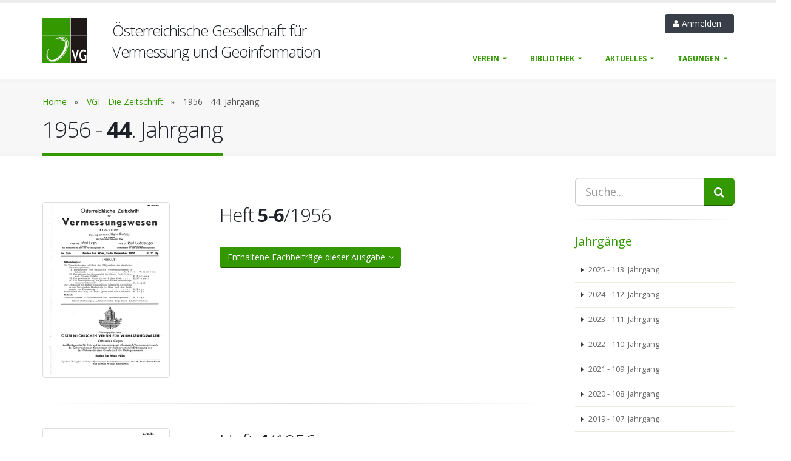

--- FILE ---
content_type: text/html; charset=utf-8
request_url: https://www.ovg.at/de/bibliothek/vgi-die-zeitschrift/jahrgang/49/
body_size: 5627
content:


<!doctype html>
<html lang="en" style="" class="js no-touch history boxshadow csstransforms3d csstransitions video svg webkit chrome linux js sticky-header-enabled sticky-header-negative">
    <head>
        <meta charset="utf-8">
        <title>
    VGI - Die Zeitschrift
</title>
        <meta name="generator" content="TYPO3 CMS">
        <meta http-equiv="X-UA-Compatible" content="IE=edge,chrome=1">
        <meta name="keywords" content="OVG">
        <meta name="description" content="Österreichische Gesellschaft für Vermessung und Geoinformation">
        <meta name="viewport" content="width=device-width, minimum-scale=1.0, maximum-scale=1.0, user-scalable=no">

        <link rel="shortcut icon" href="/static/icons/favicon.ico" type="image/x-icon; charset=binary" />
        <link rel="icon" href="/static/icons/favicon.ico" type="image/x-icon; charset=binary" />

        <link rel="stylesheet" type="text/css" href="https://fonts.googleapis.com/css?family=Open+Sans:300,400,600,700,800%7CShadows+Into+Light">



        <style type="text/css">
            /*.nav {
                padding-left: 0;
            }
            .nav li {
                display: inline;
                list-style-type: none;
                padding-right: 20px;
            }
            .container {
                width: 940px;
                margin: 0 auto
            }
            .content {
                float: left;
                width: 80%;
            }
            .sidebar {
                float: left;
                width: 20%;
            }*/
            :root {
                --main-color:#349900;

            }


        </style>

      	<link rel="stylesheet" type="text/css" href="/static/vendor/bootstrap/css/bootstrap.css">
      	<link rel="stylesheet" type="text/css" href="/static/vendor/font-awesome/css/font-awesome.css">
      	<link rel="stylesheet" type="text/css" href="/static/vendor/simple-line-icons/css/simple-line-icons.css">
      	<link rel="stylesheet" type="text/css" href="/static/vendor/owl.carousel/assets/owl.carousel.min.css">
      	<link rel="stylesheet" type="text/css" href="/static/vendor/owl.carousel/assets/owl.theme.default.min.css">
      	<link rel="stylesheet" type="text/css" href="/static/vendor/magnific-popup/magnific-popup.css">

      	<link rel="stylesheet" type="text/css" href="/static/css/theme.css">
      	<link rel="stylesheet" type="text/css" href="/static/css/theme-elements.css">
      	<link rel="stylesheet" type="text/css" href="/static/css/theme-blog.css">
      	<link rel="stylesheet" type="text/css" href="/static/css/theme-shop.css">
      	<link rel="stylesheet" type="text/css" href="/static/css/theme-animate.css">

      	<link rel="stylesheet" type="text/css" href="/static/vendor/rs-plugin/css/settings.css">
      	<link rel="stylesheet" type="text/css" href="/static/vendor/rs-plugin/css/layers.css">
      	<link rel="stylesheet" type="text/css" href="/static/vendor/rs-plugin/css/navigation.css">
      	<link rel="stylesheet" type="text/css" href="/static/vendor/circle-flip-slideshow/css/component.css">

      	<link rel="stylesheet" type="text/css" href="/static/css/default-ovg.css">
      	<link rel="stylesheet" type="text/css" href="/static/css/custom.css">


        
    <style type="text/css">

        .issue-link, .issue-link:hover, .issue-link:active {
                color:#1d2127;
                text-decoration:none;
            }

        /*.volume-link, .volume-link:hover, .volume-link:active {
            color:#1d2127;
            text-decoration:none;
        }*/

    </style>


        

    </head>
    <body>
        

		<div class="body">

			  <header id="header" style="min-height:131px;" data-plugin-options='{"stickyEnabled": true, "stickyEnableOnBoxed": true, "stickyEnableOnMobile": true, "stickyStartAt": 57, "stickySetTop": "-57px", "stickyChangeLogo": true}'>
				<div class="header-body" style="top:0px;">
					<div class="header-container container">
						<div class="header-row">
							<div class="header-column" id="logo-column">
								<div class="header-logo">
									<a href="/"><img alt="ovg_logo" width="74" height="74" data-sticky-width="40" data-sticky-height="40" data-sticky-top="43" src="/static/navi_ovg_logo_gross.jpg"></a>
								</div>
							</div>
							<!--<div class="header-column">
							</div>-->
							<div class="header-column">
								<div class="header-row" id="top-header-row">
									<div class="col-md-8 col-sm-1" data-sticky-height="0">
										<h2 id="logo-name"  data-sticky-height="0">Österreichische Gesellschaft für <br />
											Vermessung und Geoinformation</h2>
									</div>
									<div class="col-md-4" style="padding-right:0px !important;">
										<nav class="header-nav-top">
											<div id="headerAccount">
                        
  												<a class="btn btn-quaternary mr-xs mb-sm" data-toggle="modal" data-target="#signInModal"
  												style="padding-bottom:5px; padding-top:5px; margin-bottom:5px; margin-right: 0px !important; " href="#">
  													<i class="fa fa-user"></i>&nbsp;Anmelden &nbsp;
  												</a>
                        


											</div>
										</nav>
									</div>
								</div>
								<div class="header-row">
									<div class="header-nav">
										<button class="btn header-btn-collapse-nav pull-right" data-toggle="collapse" data-target=".header-nav-main">
											<i class="fa fa-bars"></i>
										</button>
										<div class="header-nav-main header-nav-main-effect-1 header-nav-main-sub-effect-1 collapse">
											<nav>
												<ul class="nav nav-pills" id="mainNav">
													
						                  


    <li class="
        
         dropdown">
        
            <a class="dropdown-toggle"  href="#">
                Verein <i class="fa fa-caret-down"></i>
            </a>
            <ul class="dropdown-menu">
                


    <li class="
        
        ">
        
            <a href="/de/verein/uber-die/"><span>Über die OVG</span></a>
        
    </li>
    

    <li class="
        
        ">
        
            <a href="/de/verein/fur-studierende/"><span>Für Studierende</span></a>
        
    </li>
    

    <li class="
        
        ">
        
            <a href="/de/verein/auszeichnungen/"><span>Auszeichnungen</span></a>
        
    </li>
    

    <li class="
        
        ">
        
            <a href="/de/verein/mitgliedschaft/"><span>Mitgliedschaft</span></a>
        
    </li>
    

    <li class="
        
        ">
        
            <a href="/de/verein/vorstand/"><span>Vorstand</span></a>
        
    </li>
    

    <li class="
        
        ">
        
            <a href="/de/verein/ovg-delegierte/"><span>Delegierte</span></a>
        
    </li>
    

    <li class="
        
        ">
        
            <a href="/de/verein/download/"><span>Download</span></a>
        
    </li>
    




            </ul>
        
    </li>
    

    <li class="ancestor
        
         dropdown">
        
            <a class="dropdown-toggle"  href="#">
                Bibliothek <i class="fa fa-caret-down"></i>
            </a>
            <ul class="dropdown-menu">
                


    <li class="
         
        ">
        
            <a href="/de/bibliothek/vgi-die-zeitschrift/"><span>VGI - Die Zeitschrift</span></a>
        
    </li>
    

    <li class="
        
        ">
        
            <a href="/de/bibliothek/weitere-fachartikel/"><span>Weitere Fachartikel</span></a>
        
    </li>
    




            </ul>
        
    </li>
    

    <li class="
        
         dropdown">
        
            <a class="dropdown-toggle"  href="#">
                Aktuelles <i class="fa fa-caret-down"></i>
            </a>
            <ul class="dropdown-menu">
                


    <li class="
        
        ">
        
            <a href="/de/aktuelles/news/"><span>Aktuelles</span></a>
        
    </li>
    

    <li class="
        
        ">
        
            <a href="/de/aktuelles/veranstaltungen/"><span>Veranstaltungskalender</span></a>
        
    </li>
    

    <li class="
        
        ">
        
            <a href="/de/aktuelles/vortrage/"><span>Vorträge</span></a>
        
    </li>
    

    <li class="
        
        ">
        
            <a href="/de/aktuelles/ovg-youtube-channel/"><span>OVG Youtube Channel</span></a>
        
    </li>
    

    <li class="
        
        ">
        
            <a href="/de/aktuelles/ovg-facebook-channel/"><span>OVG Facebook Channel</span></a>
        
    </li>
    

    <li class="
        
        ">
        
            <a href="/de/aktuelles/ovg-instagram-channel/"><span>OVG Instagram Channel</span></a>
        
    </li>
    

    <li class="
        
        ">
        
            <a href="/de/aktuelles/ovg-linkedin-channel/"><span>OVG LinkedIn Channel</span></a>
        
    </li>
    

    <li class="
        
        ">
        
            <a href="/de/aktuelles/links/"><span>Links</span></a>
        
    </li>
    




            </ul>
        
    </li>
    

    <li class="
        
         dropdown">
        
            <a class="dropdown-toggle"  href="#">
                Tagungen <i class="fa fa-caret-down"></i>
            </a>
            <ul class="dropdown-menu">
                


    <li class="
        
        ">
        
            <a href="/de/tagungen/dreilandertagung/"><span>Dreiländertagung</span></a>
        
    </li>
    

    <li class="
        
        ">
        
            <a href="/de/tagungen/ovgsummit/"><span>OVG.Summit</span></a>
        
    </li>
    




            </ul>
        
    </li>
    




													

													<li class="dropdown hidden-md hidden-lg">
                            
                            	<a data-toggle="modal" data-target="#signInModal" href="#">
															<i class="fa fa-user"></i>&nbsp;Anmelden &nbsp;
														</a>
                            
													</li>
									</ul>
											</nav>
										</div>
									</div>
								</div>
							</div>
						</div>
					</div>
				</div>
			  </header>

			<div class="modal fade" id="signInModal" tabindex="-1" role="dialog" aria-labelledby="defaultModalLabel" aria-hidden="true">
				<div class="modal-dialog">
					<div class="modal-content">
						<div class="modal-header">
							<button type="button" class="close" data-dismiss="modal" aria-hidden="true">×</button>
							<h4 class="modal-title" id="defaultModalLabel">Anmelden</h4>
						</div>
						<div class="modal-body">
							<form action="/login/user_login/" id="frmSignIn" method="post">
							<input type='hidden' name='csrfmiddlewaretoken' value='dXgzQGRj5EYjNiuowqRF8yuoTvGXbzfayGDa1tSekEQQRkTyTXkcATgF6hvSLetf' />
							
								<div class="row">
									<div class="form-group">
										<div class="col-md-12">
											<label>Email-Adresse</label>
											<input type="text" name="username" value="" class="form-control input-lg" tabindex="1">
										</div>
									</div>
								</div>
								<div class="row">
									<div class="form-group">
										<div class="col-md-12">
											<a class="pull-right mt-none p-none" id="headerRecover_" href="/login/passwort_vergessen/">(Passwort vergessen?)</a>
											<label>Passwort</label>
											<input type="password" name="password" value="" class="form-control input-lg" tabindex="2">
										</div>
									</div>
								</div>
								<div class="row">
                    

									<div class="col-md-12">
										<input type="submit" value="Anmelden" class="btn btn-primary pull-right mb-xl" data-loading-text="Loading...">
									</div>
								</div>
							</form>
						</div>
						<div class="modal-footer">
							<button type="button" class="btn btn-default" data-dismiss="modal">Abbrechen</button>
						</div>
					</div>
				</div>
			</div>

			<div role="main" class="main">
			  

    <div role="main" class="main">
        <section class="page-header">
            <div class="container">
                <div class="row">
                    <div class="col-md-12">
                        <ul class="list-inline">
                            
    <li>
        <a href="/de">Home</a>&nbsp;&nbsp;&nbsp<span class="separator">&raquo;</span>
    </li>
<li>
	<a href="/de/bibliothek/vgi-die-zeitschrift/">VGI - Die Zeitschrift</a>&nbsp;&nbsp;&nbsp<span class="separator">&raquo;</span>
</li>
    <li>
    <span class="active"> 1956 - 44. Jahrgang</span>
    </li>

                        </ul>
                    </div>
                </div>
                <div class="row">
                    <div class="col-md-12">
                        <h1>
  1956 - <strong>44</strong>. Jahrgang
</h1>
                    </div>
                </div>
            </div>
        </section>

        <div class="container">
            
    <div class="row">
        <div class="col-md-9">
            <!-- AUSGABEN -->

            
                <div class="row" style="margin-top:40px">
                    <div class="col-md-4">
                        <div class="img-thumbnail">
                            <a href="/de/bibliothek/vgi-die-zeitschrift/ausgabe/1026/">
                                <img src="/media/filer_public_thumbnails/filer_public/70/79/70799656-22ed-4503-aca1-37a5057dd3c7/1956_05_06_titlepage.png__200x280_q85_crop_subsampling-2.png" width="200" alt="" data-plugin-tooltip
                                     data-toggle="tooltip" data-placement="bottom" title="Zur Ausgabe">
                            </a>
                        </div>
                    </div>
                    <div class="col-md-8">
                        <h2>
                            <a href="/de/bibliothek/vgi-die-zeitschrift/ausgabe/1026/" class="issue-link"
                                           data-plugin-tooltip data-toggle="tooltip" data-placement="right"
                                           title='Zur Ausgabe'>
                                Heft <strong>5-6</strong>/1956
                            </a>
                        </h2>
                        

                        <a class="btn btn-primary" role="button" data-toggle="collapse" href="#collapse5-6"
                           aria-expanded="false" aria-controls="collapse">
                            Enthaltene Fachbeiträge dieser Ausgabe&nbsp;&nbsp;<i
                                class="fa fa-angle-right fa-rotate-90"></i>
                        </a>
						

                        <div class="collapse" id="collapse5-6">
                            <div style="margin-top:20px; margin-bottom:30px;">
                                <ul style="list-style: none">
                                    
                                        <li><i class="fa fa-angle-right"></i>&nbsp;&nbsp;&nbsp;
                                            <a href="/de/bibliothek/vgi-die-zeitschrift/ausgabe/1026/#article3836" >
                                                Die Veranstaltungen anläßlich der 150-Jahrfeier des staatlichen Vermessungswesens: I. 150-Jahrfeier des staatlichen Vermessungswesens in Österreich
                                            </a>
                                        </li>
                                    
                                        <li><i class="fa fa-angle-right"></i>&nbsp;&nbsp;&nbsp;
                                            <a href="/de/bibliothek/vgi-die-zeitschrift/ausgabe/1026/#article3837" >
                                                Die Veranstaltungen anläßlich der 150-Jahrfeier des staatlichen Vermessungswesens: II. Enthüllung der Gedenktafel für Hofrat Prof. Dr. h. c. mult. Eduard Doležal
                                            </a>
                                        </li>
                                    
                                        <li><i class="fa fa-angle-right"></i>&nbsp;&nbsp;&nbsp;
                                            <a href="/de/bibliothek/vgi-die-zeitschrift/ausgabe/1026/#article3838" >
                                                Die Veranstaltungen anläßlich der 150-Jahrfeier des staatlichen Vermessungswesens: III. Die geodätische Woche (3. - 9. Juni 1956)
                                            </a>
                                        </li>
                                    
                                        <li><i class="fa fa-angle-right"></i>&nbsp;&nbsp;&nbsp;
                                            <a href="/de/bibliothek/vgi-die-zeitschrift/ausgabe/1026/#article3839" >
                                                Die Veranstaltungen anläßlich der 150-Jahrfeier des staatlichen Vermessungswesens: IV. Die Fachausstellung &quot;150 Jahre staatliches Vermessungswesen in Österreich&quot;
                                            </a>
                                        </li>
                                    
                                        <li><i class="fa fa-angle-right"></i>&nbsp;&nbsp;&nbsp;
                                            <a href="/de/bibliothek/vgi-die-zeitschrift/ausgabe/1026/#article3840" >
                                                Die Lehrkanzel für Höhere Geodäsie und Sphärische Astronomie an der Technischen Hochschule in Wien und ihre Beziehungen zur Erdmessung
                                            </a>
                                        </li>
                                    
                                        <li><i class="fa fa-angle-right"></i>&nbsp;&nbsp;&nbsp;
                                            <a href="/de/bibliothek/vgi-die-zeitschrift/ausgabe/1026/#article3841" >
                                                Sektionschef Dipl.-Ing. Dr. techn. Josef Wolf zum Gedenken
                                            </a>
                                        </li>
                                    
                                        <li><i class="fa fa-angle-right"></i>&nbsp;&nbsp;&nbsp;
                                            <a href="/de/bibliothek/vgi-die-zeitschrift/ausgabe/1026/#article3842" >
                                                Grundbuchsgesetz - Grundkataster und Vermessungswesen
                                            </a>
                                        </li>
                                    
                                </ul>
                            </div>
                        </div>
                    </div>
                </div>
                <hr />
            
                <div class="row" style="margin-top:40px">
                    <div class="col-md-4">
                        <div class="img-thumbnail">
                            <a href="/de/bibliothek/vgi-die-zeitschrift/ausgabe/1025/">
                                <img src="/media/filer_public_thumbnails/filer_public/3a/ec/3aecc138-d968-4910-af72-017342707631/1956_04_titlepage.png__200x280_q85_crop_subsampling-2.png" width="200" alt="" data-plugin-tooltip
                                     data-toggle="tooltip" data-placement="bottom" title="Zur Ausgabe">
                            </a>
                        </div>
                    </div>
                    <div class="col-md-8">
                        <h2>
                            <a href="/de/bibliothek/vgi-die-zeitschrift/ausgabe/1025/" class="issue-link"
                                           data-plugin-tooltip data-toggle="tooltip" data-placement="right"
                                           title='Zur Ausgabe'>
                                Heft <strong>4</strong>/1956
                            </a>
                        </h2>
                        

                        <a class="btn btn-primary" role="button" data-toggle="collapse" href="#collapse4"
                           aria-expanded="false" aria-controls="collapse">
                            Enthaltene Fachbeiträge dieser Ausgabe&nbsp;&nbsp;<i
                                class="fa fa-angle-right fa-rotate-90"></i>
                        </a>
						

                        <div class="collapse" id="collapse4">
                            <div style="margin-top:20px; margin-bottom:30px;">
                                <ul style="list-style: none">
                                    
                                        <li><i class="fa fa-angle-right"></i>&nbsp;&nbsp;&nbsp;
                                            <a href="/de/bibliothek/vgi-die-zeitschrift/ausgabe/1025/#article3832" >
                                                Die Fehlerfortpflanzung beim mehrfachen Einschneiden
                                            </a>
                                        </li>
                                    
                                        <li><i class="fa fa-angle-right"></i>&nbsp;&nbsp;&nbsp;
                                            <a href="/de/bibliothek/vgi-die-zeitschrift/ausgabe/1025/#article3833" >
                                                Zum Vorwärtseinschneiden mit orientierten Richtungen in der Rechenmaschine
                                            </a>
                                        </li>
                                    
                                        <li><i class="fa fa-angle-right"></i>&nbsp;&nbsp;&nbsp;
                                            <a href="/de/bibliothek/vgi-die-zeitschrift/ausgabe/1025/#article3834" >
                                                Die I. Polytechnische Tagung der Technischen Hochschule Dresden
                                            </a>
                                        </li>
                                    
                                        <li><i class="fa fa-angle-right"></i>&nbsp;&nbsp;&nbsp;
                                            <a href="/de/bibliothek/vgi-die-zeitschrift/ausgabe/1025/#article3835" >
                                                Bericht über den &quot;Internationalen Kurs für geodätische Streckenmessung 1955&quot; in München
                                            </a>
                                        </li>
                                    
                                </ul>
                            </div>
                        </div>
                    </div>
                </div>
                <hr />
            
                <div class="row" style="margin-top:40px">
                    <div class="col-md-4">
                        <div class="img-thumbnail">
                            <a href="/de/bibliothek/vgi-die-zeitschrift/ausgabe/1024/">
                                <img src="/media/filer_public_thumbnails/filer_public/f7/a8/f7a83976-50aa-4c95-8965-4a49ad5ba98e/1956_03_titlepage.png__200x280_q85_crop_subsampling-2.png" width="200" alt="" data-plugin-tooltip
                                     data-toggle="tooltip" data-placement="bottom" title="Zur Ausgabe">
                            </a>
                        </div>
                    </div>
                    <div class="col-md-8">
                        <h2>
                            <a href="/de/bibliothek/vgi-die-zeitschrift/ausgabe/1024/" class="issue-link"
                                           data-plugin-tooltip data-toggle="tooltip" data-placement="right"
                                           title='Zur Ausgabe'>
                                Heft <strong>3</strong>/1956
                            </a>
                        </h2>
                        

                        <a class="btn btn-primary" role="button" data-toggle="collapse" href="#collapse3"
                           aria-expanded="false" aria-controls="collapse">
                            Enthaltene Fachbeiträge dieser Ausgabe&nbsp;&nbsp;<i
                                class="fa fa-angle-right fa-rotate-90"></i>
                        </a>
						

                        <div class="collapse" id="collapse3">
                            <div style="margin-top:20px; margin-bottom:30px;">
                                <ul style="list-style: none">
                                    
                                        <li><i class="fa fa-angle-right"></i>&nbsp;&nbsp;&nbsp;
                                            <a href="/de/bibliothek/vgi-die-zeitschrift/ausgabe/1024/#article3831" >
                                                Fortführung des Schriftoperates des Grundkatasters durch Verwendung von Lochkartenmaschinen
                                            </a>
                                        </li>
                                    
                                        <li><i class="fa fa-angle-right"></i>&nbsp;&nbsp;&nbsp;
                                            <a href="/de/bibliothek/vgi-die-zeitschrift/ausgabe/1024/#article3828" >
                                                Beitrag zur geometrischen Bestimmung der Lotrichtung in der Luftbildmessung
                                            </a>
                                        </li>
                                    
                                </ul>
                            </div>
                        </div>
                    </div>
                </div>
                <hr />
            
                <div class="row" style="margin-top:40px">
                    <div class="col-md-4">
                        <div class="img-thumbnail">
                            <a href="/de/bibliothek/vgi-die-zeitschrift/ausgabe/1023/">
                                <img src="/media/filer_public_thumbnails/filer_public/ca/35/ca353714-3f4e-4d10-8a20-5863104835e3/1956_02_titlepage.png__200x280_q85_crop_subsampling-2.png" width="200" alt="" data-plugin-tooltip
                                     data-toggle="tooltip" data-placement="bottom" title="Zur Ausgabe">
                            </a>
                        </div>
                    </div>
                    <div class="col-md-8">
                        <h2>
                            <a href="/de/bibliothek/vgi-die-zeitschrift/ausgabe/1023/" class="issue-link"
                                           data-plugin-tooltip data-toggle="tooltip" data-placement="right"
                                           title='Zur Ausgabe'>
                                Heft <strong>2</strong>/1956
                            </a>
                        </h2>
                        

                        <a class="btn btn-primary" role="button" data-toggle="collapse" href="#collapse2"
                           aria-expanded="false" aria-controls="collapse">
                            Enthaltene Fachbeiträge dieser Ausgabe&nbsp;&nbsp;<i
                                class="fa fa-angle-right fa-rotate-90"></i>
                        </a>
						

                        <div class="collapse" id="collapse2">
                            <div style="margin-top:20px; margin-bottom:30px;">
                                <ul style="list-style: none">
                                    
                                        <li><i class="fa fa-angle-right"></i>&nbsp;&nbsp;&nbsp;
                                            <a href="/de/bibliothek/vgi-die-zeitschrift/ausgabe/1023/#article3825" >
                                                Alt-Bundespräsident Wilhelm Miklas +
                                            </a>
                                        </li>
                                    
                                        <li><i class="fa fa-angle-right"></i>&nbsp;&nbsp;&nbsp;
                                            <a href="/de/bibliothek/vgi-die-zeitschrift/ausgabe/1023/#article3826" >
                                                Professor Dipl.-Ing. Dr. techn. Johann Rohrer - 70 Jahre
                                            </a>
                                        </li>
                                    
                                        <li><i class="fa fa-angle-right"></i>&nbsp;&nbsp;&nbsp;
                                            <a href="/de/bibliothek/vgi-die-zeitschrift/ausgabe/1023/#article3827" >
                                                Die Minimalsysteme der metrischen Reduktion
                                            </a>
                                        </li>
                                    
                                        <li><i class="fa fa-angle-right"></i>&nbsp;&nbsp;&nbsp;
                                            <a href="/de/bibliothek/vgi-die-zeitschrift/ausgabe/1023/#article3829" >
                                                Zur Frage der Vermarkung von Grundstücksgrenzen
                                            </a>
                                        </li>
                                    
                                        <li><i class="fa fa-angle-right"></i>&nbsp;&nbsp;&nbsp;
                                            <a href="/de/bibliothek/vgi-die-zeitschrift/ausgabe/1023/#article3830" >
                                                Elektronische Rechenautomaten im Vermessungswesen
                                            </a>
                                        </li>
                                    
                                </ul>
                            </div>
                        </div>
                    </div>
                </div>
                <hr />
            
                <div class="row" style="margin-top:40px">
                    <div class="col-md-4">
                        <div class="img-thumbnail">
                            <a href="/de/bibliothek/vgi-die-zeitschrift/ausgabe/1022/">
                                <img src="/media/filer_public_thumbnails/filer_public/80/22/80229bbe-e518-47dc-86b2-289af5f24d08/1956_01_titlepage.png__200x280_q85_crop_subsampling-2.png" width="200" alt="" data-plugin-tooltip
                                     data-toggle="tooltip" data-placement="bottom" title="Zur Ausgabe">
                            </a>
                        </div>
                    </div>
                    <div class="col-md-8">
                        <h2>
                            <a href="/de/bibliothek/vgi-die-zeitschrift/ausgabe/1022/" class="issue-link"
                                           data-plugin-tooltip data-toggle="tooltip" data-placement="right"
                                           title='Zur Ausgabe'>
                                Heft <strong>1</strong>/1956
                            </a>
                        </h2>
                        

                        <a class="btn btn-primary" role="button" data-toggle="collapse" href="#collapse1"
                           aria-expanded="false" aria-controls="collapse">
                            Enthaltene Fachbeiträge dieser Ausgabe&nbsp;&nbsp;<i
                                class="fa fa-angle-right fa-rotate-90"></i>
                        </a>
						

                        <div class="collapse" id="collapse1">
                            <div style="margin-top:20px; margin-bottom:30px;">
                                <ul style="list-style: none">
                                    
                                        <li><i class="fa fa-angle-right"></i>&nbsp;&nbsp;&nbsp;
                                            <a href="/de/bibliothek/vgi-die-zeitschrift/ausgabe/1022/#article3818" >
                                                Wirkl. Hofrat Ing. Franz Winter +
                                            </a>
                                        </li>
                                    
                                        <li><i class="fa fa-angle-right"></i>&nbsp;&nbsp;&nbsp;
                                            <a href="/de/bibliothek/vgi-die-zeitschrift/ausgabe/1022/#article3819" >
                                                Eine allgemeine analytische Lösung des Folgebildanschlusses
                                            </a>
                                        </li>
                                    
                                        <li><i class="fa fa-angle-right"></i>&nbsp;&nbsp;&nbsp;
                                            <a href="/de/bibliothek/vgi-die-zeitschrift/ausgabe/1022/#article3820" >
                                                Anschluß an eingebaute Loch- oder Strichhöhenmarken beim Präzisionsnivellement
                                            </a>
                                        </li>
                                    
                                        <li><i class="fa fa-angle-right"></i>&nbsp;&nbsp;&nbsp;
                                            <a href="/de/bibliothek/vgi-die-zeitschrift/ausgabe/1022/#article3821" >
                                                Seitengewichte bei Feinpolygonzügen
                                            </a>
                                        </li>
                                    
                                        <li><i class="fa fa-angle-right"></i>&nbsp;&nbsp;&nbsp;
                                            <a href="/de/bibliothek/vgi-die-zeitschrift/ausgabe/1022/#article3822" >
                                                Versuchsergebnisse mit dem &quot;Thommen&quot;-Bodenhöhenmesser
                                            </a>
                                        </li>
                                    
                                        <li><i class="fa fa-angle-right"></i>&nbsp;&nbsp;&nbsp;
                                            <a href="/de/bibliothek/vgi-die-zeitschrift/ausgabe/1022/#article3823" >
                                                Universal-Lattenrichter
                                            </a>
                                        </li>
                                    
                                        <li><i class="fa fa-angle-right"></i>&nbsp;&nbsp;&nbsp;
                                            <a href="/de/bibliothek/vgi-die-zeitschrift/ausgabe/1022/#article3824" >
                                                Zum nichteuklidischen Kosinussatz
                                            </a>
                                        </li>
                                    
                                </ul>
                            </div>
                        </div>
                    </div>
                </div>
                <hr />
            

        </div>

        <div class="col-md-3">
            <aside class="sidebar" data-plugin-sticky
                   data-plugin-options='{"minWidth": 991, "containerSelector": ".container", "padding": {"top": 110}}'>
                <form action="/de/bibliothek/vgi-die-zeitschrift/search/" method="post">
                    <input type='hidden' name='csrfmiddlewaretoken' value='dXgzQGRj5EYjNiuowqRF8yuoTvGXbzfayGDa1tSekEQQRkTyTXkcATgF6hvSLetf' />
                    <div class="input-group input-group-lg">
                        <input class="form-control" placeholder="Suche..." name="search" id="search" type="text">
                        <span class="input-group-btn">
                            <button type="submit" class="btn btn-primary btn-lg"><i
                                    class="fa fa-search"></i></button>
                        </span>
                    </div>
                    <input type="hidden" name="hidden" id="hidden" value="vgi">
                </form>
                <hr>
                <!-- JAHRGANGSMENÜ -->
                    <h4 class="heading-primary">Jahrgänge</h4>
                    <ul class="nav nav-list mb-xlg">
                        
                            

                                <li>
                                    <a href="/de/bibliothek/vgi-die-zeitschrift/jahrgang/113/">
                                        2025 - 113. Jahrgang
                                    </a>
                                </li>
                            
                        
                            

                                <li>
                                    <a href="/de/bibliothek/vgi-die-zeitschrift/jahrgang/112/">
                                        2024 - 112. Jahrgang
                                    </a>
                                </li>
                            
                        
                            

                                <li>
                                    <a href="/de/bibliothek/vgi-die-zeitschrift/jahrgang/111/">
                                        2023 - 111. Jahrgang
                                    </a>
                                </li>
                            
                        
                            

                                <li>
                                    <a href="/de/bibliothek/vgi-die-zeitschrift/jahrgang/110/">
                                        2022 - 110. Jahrgang
                                    </a>
                                </li>
                            
                        
                            

                                <li>
                                    <a href="/de/bibliothek/vgi-die-zeitschrift/jahrgang/109/">
                                        2021 - 109. Jahrgang
                                    </a>
                                </li>
                            
                        
                            

                                <li>
                                    <a href="/de/bibliothek/vgi-die-zeitschrift/jahrgang/108/">
                                        2020 - 108. Jahrgang
                                    </a>
                                </li>
                            
                        
                            

                                <li>
                                    <a href="/de/bibliothek/vgi-die-zeitschrift/jahrgang/107/">
                                        2019 - 107. Jahrgang
                                    </a>
                                </li>
                            
                        
                            

                                <li>
                                    <a href="/de/bibliothek/vgi-die-zeitschrift/jahrgang/106/">
                                        2018 - 106. Jahrgang
                                    </a>
                                </li>
                            
                        
                            

                                <li>
                                    <a href="/de/bibliothek/vgi-die-zeitschrift/jahrgang/105/">
                                        2017 - 105. Jahrgang
                                    </a>
                                </li>
                            
                        
                            

                                <li>
                                    <a href="/de/bibliothek/vgi-die-zeitschrift/jahrgang/1/">
                                        2016 - 104. Jahrgang
                                    </a>
                                </li>
                            
                        
                    </ul>

            </aside>
        </div>
    </div>


        </div>
    </div>


			</div>

			

            
			    
<footer id="footer">
    <div class="container">
        <div class="row">
            <div class="footer-ribbon">
                <span>OVG</span>
            </div>
            
            <div class="col-md-6">
                <div class="col-md-12">
                    <div class="contact-details">
                        <h4>Kontakt</h4>
                        <ul class="contact">
                            <li><p><i class="fa fa-map-marker"></i> <strong>Adresse:</strong> Schiffamtsgasse 1-3,
                                A-1020 Wien</p></li>
                            
                            <li><p><i class="fa fa-envelope"></i> <strong>Email:</strong> <a
                                    href="mailto:office@ovg.at">office@ovg.at</a></p></li>
                        </ul>
                    </div>
                </div>
                <div class="col-md-2">
                    &nbsp;
                </div>
            </div>
            <div class="col-md-6">
                
            </div>
        </div>
        <div class="footer-copyright">
            <div class="container">
                <div class="row">
                    <div class="col-md-1">
                        <a href="/" class="logo">
                            <img alt="ovg_logo" class="img-responsive" src="/static/navi_ovg_logo.gif">
                        </a>
                    </div>
                    <div class="col-md-7">
                        <p>© Copyright 2023. All Rights Reserved.</p>
                    </div>
                    <div class="col-md-4">
                        <nav id="sub-menu">
                            <ul>
                                <li><a href="https://www.ovg.at/de/bibliothek/vgi-die-zeitschrift/impressum/">Impressum</a></li>
                                <li><a href="mailto:office@ovg.at">Kontakt</a></li>
                            </ul>
                        </nav>
                    </div>
                </div>
            </div>
        </div>
    </div>
</footer>

            
		</div>
	</body>

    <script src="/static/vendor/modernizr/modernizr.js"></script>

    <script src="/static/vendor/jquery/jquery.js"></script>
    <script src="/static/vendor/jquery.appear/jquery.appear.js"></script>
    <script src="/static/vendor/jquery.easing/jquery.easing.js"></script>
    <script src="/static/vendor/jquery-cookie/jquery-cookie.js"></script>
    <script src="/static/vendor/bootstrap/js/bootstrap.js"></script>
    <script src="/static/vendor/common/common.js"></script>
    <script src="/static/vendor/jquery.validation/jquery.validation.js"></script>
    <script src="/static/vendor/jquery.stellar/jquery.stellar.js"></script>
    <script src="/static/vendor/jquery.easy-pie-chart/jquery.easy-pie-chart.js"></script>
    <script src="/static/vendor/jquery.gmap/jquery.gmap.js"></script>
    <script src="/static/vendor/jquery.lazyload/jquery.lazyload.js"></script>
    <script src="/static/vendor/isotope/jquery.isotope.js"></script>
    <script src="/static/vendor/owl.carousel/owl.carousel.js"></script>
    <script src="/static/vendor/magnific-popup/jquery.magnific-popup.js"></script>
    <script src="/static/vendor/vide/vide.js"></script>

    <script src="/static/js/theme.js"></script>
    <script src="/static/vendor/rs-plugin/js/jquery.themepunch.tools.min.js"></script>
    <script src="/static/vendor/rs-plugin/js/jquery.themepunch.revolution.min.js"></script>
    <script src="/static/vendor/circle-flip-slideshow/js/jquery.flipshow.js"></script>
    <script src="/static/js/views/view.home.js"></script>

    <script src="/static/js/custom.js"></script>
    <script src="/static/js/theme.init.js"></script>
    
    

    

    <script>
      (function(i,s,o,g,r,a,m){i['GoogleAnalyticsObject']=r;i[r]=i[r]||function(){
      (i[r].q=i[r].q||[]).push(arguments)},i[r].l=1*new Date();a=s.createElement(o),
      m=s.getElementsByTagName(o)[0];a.async=1;a.src=g;m.parentNode.insertBefore(a,m)
      })(window,document,'script','https://www.google-analytics.com/analytics.js','ga');

      ga('create', 'UA-22330957-9', 'auto');
      ga('send', 'pageview');

    </script>


</html>


--- FILE ---
content_type: text/css
request_url: https://www.ovg.at/static/css/custom.css
body_size: 248
content:
/* Add here all your CSS customizations */
@media (min-width: 992px) {
    .nav-pills > li + li {
            margin-left: 15px !important;
    }
    
    #call-to-action-container {
        padding-top:50px;
    }
    
    #logo-column {
        width:100px;
        max-width:100px;
    }
    
    #logo-name {
        line-height:35px;
        margin-top:20px;
        font-size:1.8em;
        margin-bottom:-60px;
    }
    
    .sticky-header-active #logo-name {
        visibility: hidden;
    }
    
    .img-thumbnail {
        margin-bottom:20px;
    }
}

@media (max-width: 1200px) {
    #logo-name {
        font-size:1.4em;
        line-height: 30px;
        margin-top: 25px;
    }
}

@media (max-width:990px) {
    #logo-name {
        display: none;
    }
    .signin {
        float: right;
    }
    
    #top-header-row {
        display: none !important;
    } 
    
    .sticky-header-active * .header-logo img {
        margin-top:7px !important;
    }

    aside.sidebar {
        padding-top:40px;
    }
}